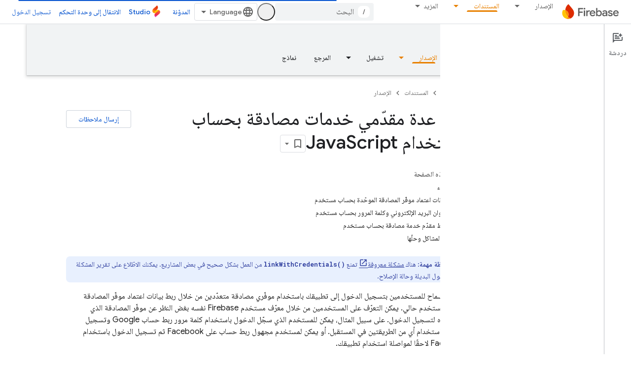

--- FILE ---
content_type: text/javascript
request_url: https://www.gstatic.com/devrel-devsite/prod/v5ecaab6967af5bdfffc1b93fe7d0ad58c271bf9f563243cec25f323a110134f0/firebase/js/devsite_devsite_recommendations_module__ar.js
body_size: -854
content:
(function(_ds){var window=this;var c7=function(a,b){const c=[];for(const h of a)try{a=c;var d=a.push,e=b;const k=new URL(h),l=_ds.C();if(k.hostname!==l.hostname)throw Error("Recommendations must be from the same site.");var f=k.pathname;var g=_ds.Bz(_ds.Cz(new _ds.Dz,f),e.toString());d.call(a,g)}catch(k){}return c};var Qya=function(a){const b=a.FA,c=a.Sy;a=a.Oz;let d;d='<h2 class="significatio-heading no-link">\u0645\u062d\u062a\u0648\u0649 \u0645\u064f\u0642\u062a\u0631\u064e\u062d \u0644\u0643</h2>';b!==""?(d=d+'<div class="info-container"><button type="button" class="button-flat info-button significatio-info-container" id="significatio-info-button" aria-label="'+_ds.FC("\u0644\u0645\u062d\u0629 \u0639\u0646 \u0627\u0644\u0627\u0642\u062a\u0631\u0627\u062d\u0627\u062a"),d=d+'" data-title="'+_ds.FC("\u0644\u0645\u062d\u0629 \u0639\u0646 \u0627\u0644\u0627\u0642\u062a\u0631\u0627\u062d\u0627\u062a"),
d+='"><svg xmlns="http://www.w3.org/2000/svg" viewBox="0 0 24 24" class="significatio-icon-info"><path d="M11 7h2v2h-2zm0 4h2v6h-2zm1-9C6.48 2 2 6.48 2 12s4.48 10 10 10 10-4.48 10-10S17.52 2 12 2zm0 18c-4.41 0-8-3.59-8-8s3.59-8 8-8 8 3.59 8 8-3.59 8-8 8z"/></svg></button></div>'):(d=d+'<div class="significatio-popout-container"><button type="button" class="significatio-popout-toggle button-flat significatio-info-container" id="significatio-popout-toggle" aria-haspopup="true" aria-controls="significatio-popout" aria-label="'+
_ds.FC("\u0644\u0645\u062d\u0629 \u0639\u0646 \u0627\u0644\u0627\u0642\u062a\u0631\u0627\u062d\u0627\u062a"),d=d+'" data-title="'+_ds.FC("\u0644\u0645\u062d\u0629 \u0639\u0646 \u0627\u0644\u0627\u0642\u062a\u0631\u0627\u062d\u0627\u062a"),d+='"><svg xmlns="http://www.w3.org/2000/svg" viewBox="0 0 24 24" class="significatio-icon-info"><path d="M11 7h2v2h-2zm0 4h2v6h-2zm1-9C6.48 2 2 6.48 2 12s4.48 10 10 10 10-4.48 10-10S17.52 2 12 2zm0 18c-4.41 0-8-3.59-8-8s3.59-8 8-8 8 3.59 8 8-3.59 8-8 8z"/></svg></button><div class="significatio-popout" id="significatio-popout" aria-labelledby="significatio-popout-toggle" hidden><h4 class="significatio-popout-heading">\u0644\u0645\u062d\u0629 \u0639\u0646 \u0647\u0630\u0647 \u0627\u0644\u0627\u0642\u062a\u0631\u0627\u062d\u0627\u062a</h4><p>\u062a\u0633\u0627\u0639\u062f\u0643 \u0647\u0630\u0647 \u0627\u0644\u0627\u0642\u062a\u0631\u0627\u062d\u0627\u062a \u0641\u064a \u0627\u0644\u0639\u062b\u0648\u0631 \u0639\u0644\u0649 \u0627\u0644\u0645\u062d\u062a\u0648\u0649 \u0627\u0644\u0630\u064a \u062a\u0628\u062d\u062b \u0639\u0646\u0647\u060c \u0648\u0642\u062f \u062a\u0633\u062a\u0646\u062f \u0625\u0644\u0649 \u0627\u0644\u0635\u0641\u062d\u0629 \u0627\u0644\u062a\u064a \u062a\u0637\u0651\u0644\u0639 \u0639\u0644\u064a\u0647\u0627 \u062d\u0627\u0644\u064a\u064b\u0627 \u0648\u0633\u062c\u0644 \u0627\u0644\u062a\u0635\u0641\u062d \u0627\u0644\u0645\u062d\u0641\u0648\u0638 \u0641\u064a \u062d\u0633\u0627\u0628\u0643. <a href="https://myactivity.google.com/activitycontrols/webandapp" class="significatio-popout-interactive">\u0627\u0644\u0646\u0634\u0627\u0637 \u0639\u0644\u0649 \u0627\u0644\u0648\u064a\u0628 \u0648\u0641\u064a \u0627\u0644\u062a\u0637\u0628\u064a\u0642\u0627\u062a</a>.</p><a href="http://go/devsite-recommendations" class="significatio-popout-interactive">\u0645\u0632\u064a\u062f \u0645\u0646 \u0627\u0644\u0645\u0639\u0644\u0648\u0645\u0627\u062a</a></div></div>');
d+='<div class="significatio-buttons">';a&&(d+='<p class="significatio-internal-only">\u0644\u0644\u0627\u0633\u062a\u062e\u062f\u0627\u0645 \u0627\u0644\u062f\u0627\u062e\u0644\u064a \u0641\u0642\u0637</p>');c!==""&&(d=d+'<button type="button" class="significatio-issue-button button-flat" id="significatio-issue-button" aria-label="'+_ds.FC("\u0627\u0644\u0625\u0628\u0644\u0627\u063a \u0639\u0646 \u0627\u0642\u062a\u0631\u0627\u062d\u0627\u062a \u0645\u0646\u062e\u0641\u0636\u0629 \u0627\u0644\u062c\u0648\u062f\u0629"),
d=d+'" data-title="'+_ds.FC("\u0627\u0644\u0625\u0628\u0644\u0627\u063a \u0639\u0646 \u0627\u0642\u062a\u0631\u0627\u062d\u0627\u062a \u0645\u0646\u062e\u0641\u0636\u0629 \u0627\u0644\u062c\u0648\u062f\u0629"),d+='"><span class="material-icons" aria-hidden="true">bug_report</span></button>');return(0,_ds.O)(d+"</div>")},Rya=function(){return(0,_ds.O)('<div class="significatio-overview"></div><div class="significatio-body"><div class="significatio-recommendations"></div><div class="significatio-loading"><devsite-spinner size="64"></devsite-spinner></div></div>')},
Tya=function(a){a=a.recommendations;const b=_ds.dD(),c=a.length;for(let d=0;d<c;d++)_ds.V(b,Sya(a[d]));return b},Sya=function(a){let b='<div class="significatio-card"><h3 class="significatio-card-heading no-link"><a href="'+_ds.S(_ds.VC(a.getUrl()+"?"+_ds.A(a,8)))+'" data-category="Site-Wide Custom Events" data-label="devsite-recommendation card link" data-action="click" track-type="recommendations" track-name="cardClick" track-metadata-eventdetail="'+_ds.S(a.getUrl())+'">';var c=[a.getTitle(),_ds.A(a,
3),_ds.A(a,4)];b+=_ds.yC(c.filter(d=>d.length>0)[0])+'</a></h3><p class="significatio-card-description">'+_ds.yC(_ds.BC(_ds.A(a,5)))+'</p><div class="significatio-card-meta">';c='\u062a\u0627\u0631\u064a\u062e \u0622\u062e\u0631 \u062a\u0639\u062f\u064a\u0644: <span class="significatio-date" date="'+(_ds.S(_ds.y(a,_ds.Tu,7).getSeconds())+'"></span>');b+=c;if(_ds.hk(a,_ds.tX,11,_ds.fk()).length!==0){b=b+'<span class="significatio-recommend-popout-container"><button type="button" class="significatio-popout-toggle button-flat significatio-attr-toggle" aria-haspopup="true" aria-controls="significatio-popout" aria-label="'+
_ds.FC("\u0633\u0628\u0628 \u0627\u0642\u062a\u0631\u0627\u062d \u0647\u0630\u0627 \u0627\u0644\u0645\u062d\u062a\u0648\u0649");b=b+'" data-title="'+_ds.FC("\u0633\u0628\u0628 \u0627\u0642\u062a\u0631\u0627\u062d \u0647\u0630\u0627 \u0627\u0644\u0645\u062d\u062a\u0648\u0649");b+='"><i class="material-icons significatio-attr-info">help_outline</i></button><div class="significatio-popout significatio-attr" aria-labelledby="significatio-popout-toggle" hidden><h4 class="significatio-popout-heading">\u0633\u0628\u0628 \u0627\u0642\u062a\u0631\u0627\u062d \u0647\u0630\u0627 \u0627\u0644\u0645\u062d\u062a\u0648\u0649</h4><p>\u0644\u0623\u0646\u0643 \u0627\u0637\u0651\u0644\u0639\u062a \u0639\u0644\u0649 ';
a=_ds.hk(a,_ds.tX,11,_ds.fk());c=a.length;for(let d=0;d<c;d++){const e=a[d];b+=' <a href="'+_ds.S(_ds.VC(e.getUrl()))+'" class="significatio-popout-interactive" track-type="recommendations" track-name="attributionLink">'+_ds.yC(e.getTitle())+"</a>"}b+=".</p></div></span>"}return(0,_ds.O)(b+"</div></div>")},Uya=function(a){var b=a.PC;a=_ds.U(_ds.V(_ds.U(_ds.dD(),'<div class="significatio-card error">'),(0,_ds.O)('<svg xmlns="http://www.w3.org/2000/svg" viewBox="0 0 24 24" class="significatio-error-icon"><path d="M11 15h2v2h-2v-2zm0-8h2v6h-2V7zm.99-5C6.47 2 2 6.48 2 12s4.47 10 9.99 10C17.52 22 22 17.52 22 12S17.52 2 11.99 2zM12 20c-4.42 0-8-3.58-8-8s3.58-8 8-8 8 3.58 8 8-3.58 8-8 8z"/></svg>')),
'<p class="significatio-card-description">');_ds.V(a,"\u0645\u0627 \u0645\u0646 \u0627\u0642\u062a\u0631\u0627\u062d\u0627\u062a \u0641\u064a \u0627\u0644\u0648\u0642\u062a \u0627\u0644\u062d\u0627\u0644\u064a.");_ds.U(a,'</p><p class="significatio-card-description">');b='\u064a\u064f\u0631\u062c\u0649 \u0645\u062d\u0627\u0648\u0644\u0629 <a href="#" class="'+(_ds.S(b)+'">\u062a\u0633\u062c\u064a\u0644 \u0627\u0644\u062f\u062e\u0648\u0644</a> \u0625\u0644\u0649 \u062d\u0633\u0627\u0628\u0643 \u0639\u0644\u0649 Google.');
_ds.V(a,b);_ds.U(a,"</p></div>");return a};var Vya={"in-page":5},Wya=function(a){a.eventHandler.listen(document,"devsite-on-recommendations",b=>{d7(a)&&!a.Ea&&(b=b.getBrowserEvent())&&(b==null?0:b.detail)&&(0,_ds.xX)(b.detail)&&_ds.rk(b.detail,5)===5&&(a.m=b.detail,a.Ea=!0,a.removeAttribute("hidden"),a.render())})},d7=function(a){return!a.va&&document.querySelector("devsite-recommendations:not([yield])")?!1:!0},i7=async function(a,b){var c=[2,5,3];if(!a.ya&&c.some(h=>(b==null?void 0:_ds.rk(b,5))===h)&&((b==null?0:_ds.vX(b).length)&&a.dispatchEvent(new CustomEvent("devsite-on-recommendations",
{detail:b,bubbles:!0})),(b==null?void 0:_ds.rk(b,5))!==3)){a.remove();return}if(a.display&&Vya[a.display]!==(b==null?void 0:_ds.rk(b,5)))a.remove();else{c=a.querySelector(".significatio-overview");var d=b==null?void 0:_ds.A(b,6);a.oa=(b==null?void 0:_ds.A(b,7))||"";a.ea=(b==null?void 0:_ds.A(b,8))||"";var e=(b==null?void 0:_ds.rk(b,9))===1;c&&d?_ds.rt(c,Qya,{Pz:d,FA:a.oa,Sy:a.ea,Oz:e}):await e7(a,!0,!0,"no title");if(b==null?0:_ds.vX(b).length){_ds.rt(a.j,Tya,{recommendations:_ds.vX(b)});Xya(a);a.o=
a.querySelector("#significatio-stats-button");if(b==null?0:_ds.A(b,4)){var f;(f=a.o)==null||f.removeAttribute("hidden");a.xa=_ds.A(b,4)}else{let h;(h=a.o)==null||h.setAttribute("hidden","")}if(a.j){f=a.j.querySelectorAll(".significatio-recommend-popout-container");for(var g of f)f7(a,g)}(g=a.querySelector(".significatio-popout-container"))&&f7(a,g);Yya(a);g7(a);h7(a);a.removeAttribute("loading")}else await e7(a,!1)}},$ya=async function(a){a.setAttribute("loading","");await _ds.v();a.j&&_ds.En(a.j);
const b=await Zya(a);let c=null;try{c=await _ds.Gz(b)}catch(d){await e7(a,!0,!1,"error fetching recommendations");return}a.m=c;await i7(a,c)},e7=async function(a,b=!0,c=!1,d=""){b&&_ds.Po(d);c&&a.remove();await (await _ds.v()).isSignedIn()?a.remove():(_ds.rt(a.j,Uya,{PC:"significatio-sign-in"}),h7(a),g7(a),a.removeAttribute("loading"))},j7=async function(a,b){!a.qa.get(b)&&b&&(a.qa.set(b,!0),b.removeAttribute("active"),await _ds.Lo(),_ds.mq(a.eventHandler,b,"transitionend",()=>{b.setAttribute("hidden",
"");a.qa.set(b,!1)}))},f7=function(a,b){const c=b.querySelector(".significatio-popout-toggle"),d=b.querySelector(".significatio-popout");c&&d&&(a.Ca.push(d),a.eventHandler.listen(d,"focusout",e=>{e.relatedTarget&&(_ds.Xn(e.relatedTarget,null,"significatio-popout",6)||j7(a,d))}),a.eventHandler.listen(c,"click",()=>{a.qa.get(d)||(d.hasAttribute("active")?j7(a,d):a.Ja(d))}))},Zya=async function(a){const b=(await _ds.v()).getTenantId()||0;return _ds.zX(_ds.yX(_ds.Nka(_ds.Mka(_ds.Fz(b,window.location.pathname),
c7(a.ra.map(c=>c.href),b)),c7(a.ua.map(c=>c.href),b)),Number(a.getAttribute("generated"))||0),a.query())},Xya=function(a){if(a.j){a=[...a.j.querySelectorAll(".significatio-date")];for(const b of a)a=b.getAttribute("date"),b.textContent=(new Date(Number(a)*1E3)).toLocaleDateString("default",{month:"short",year:"numeric",day:"numeric"})}},Yya=function(a){var b=a.querySelector("#significatio-issue-button");b&&a.eventHandler.listen(b,"click",()=>void aza(a));(b=a.querySelector("#significatio-info-button"))&&
a.eventHandler.listen(b,"click",()=>void bza(a));a.o&&a.eventHandler.listen(a.o,"click",()=>{a.xa&&_ds.cy(a.xa,{target:"_blank"})});a.eventHandler.listen(document,"click",c=>{for(const d of a.Ca)!d.contains(c.target)&&d.hasAttribute("active")&&j7(a,d)})},g7=function(a){a.eventHandler.listen(a,"click",async b=>{_ds.Xn(b.target,null,"significatio-sign-in",2)&&await cza()})},h7=function(a){if(a.j){a=[...a.j.querySelectorAll(".significatio-card:not([show])")];for(const b of a)b.setAttribute("show","")}},
cza=async function(){await (await _ds.v()).signIn()},bza=async function(a){a.oa&&_ds.cy(a.oa,{target:"_blank"})},aza=async function(a){a.ea&&_ds.cy(a.ea,{target:"_blank"})},dza=class extends _ds.Vm{constructor(){super();this.eventHandler=new _ds.u(this);this.va=!0;this.Ea=this.ya=this.Ia=this.connected=!1;this.ra=[];this.ua=[];this.m=this.j=null;this.display="";this.qa=new Map;this.Ca=[];this.o=this.xa=null;this.ea=this.oa=""}connectedCallback(){this.connected=!0;this.ra=[...this.querySelectorAll("a[href]")];
this.ua=[...this.querySelectorAll('link[rel="disallow"][href]')];this.display=this.getAttribute("display");this.getAttribute("display")?this.getAttribute("display")==="in-page"&&(Wya(this),this.ya=!0):this.render()}disconnectedCallback(){document.body.dispatchEvent(new CustomEvent("devsite-recommendations-disconnected",{bubbles:!0}));_ds.D(this.eventHandler);this.ra=[];this.ua=[]}static get observedAttributes(){return["yield","display"]}attributeChangedCallback(a,b,c){a==="yield"?this.va=c==null:
a==="display"&&(this.display=c);this.render()}query(){return this.getAttribute("query")||""}async render(){if(this.connected&&d7(this))if(_ds.rt(this,Rya),this.j=this.querySelector(".significatio-recommendations")){if(this.m?await i7(this,this.m):await $ya(this),!this.Ia){const c=await _ds.v();try{if(await c.intersectionEnterForElement(this.j),this.m!==null){var a;for(const d of(a=this.m)==null?void 0:_ds.vX(a)){{const f=d.getMetadata();var b=f?{targetPage:d.getUrl(),targetType:_ds.rk(f,3),targetRank:_ds.ok(f,
2),targetIdenticalDescriptions:_ds.ok(f,4),targetTitleWords:_ds.ok(f,5),targetDescriptionWords:_ds.ok(f,6),experiment:_ds.A(f,7)}:void 0}a=b;if(!a)continue;const e={category:"Site-Wide Custom Events",action:"recommended",label:d.getUrl(),nonInteraction:!0,additionalParams:{recommendations:a}};this.dispatchEvent(new CustomEvent("devsite-analytics-observation",{detail:e,bubbles:!0}));this.dispatchEvent(new CustomEvent("devsite-analytics-observation-cloudtrack",{detail:{type:"recommendations",name:"impression",
metadata:a},bubbles:!0}))}this.Ia=!0}}catch(d){}}}else await e7(this,!0,!1,"no recommendations element")}async Ja(a){a.removeAttribute("hidden");await _ds.Lo();a.setAttribute("active","");let b;(b=a.querySelector(".significatio-popout-interactive"))==null||b.focus()}};try{customElements.define("devsite-recommendations",dza)}catch(a){console.warn("Unrecognized DevSite custom element - DevsiteRecommendations",a)};})(_ds_www);


--- FILE ---
content_type: text/javascript
request_url: https://www.gstatic.com/devrel-devsite/prod/v5ecaab6967af5bdfffc1b93fe7d0ad58c271bf9f563243cec25f323a110134f0/firebase/js/devsite_devsite_view_release_notes_dialog_module__ar.js
body_size: -866
content:
(function(_ds){var window=this;var RBa=function(a){a.eventHandler.listen(a,"DropdownItemClicked",b=>{QBa(a,b)})},QBa=async function(a,b){const c=b.getBrowserEvent().detail.id;b=a.querySelector(".devsite-dialog-contents");const d=a.querySelector(`#date-section-${c}`);let e,f,g,h;const k=((g=d==null?void 0:(e=d.getBoundingClientRect())==null?void 0:e.top)!=null?g:0)-((h=b==null?void 0:(f=b.getBoundingClientRect())==null?void 0:f.top)!=null?h:0);d&&b&&b.scrollBy({top:k,behavior:"smooth"});let l,m;a.Lj=(m=(l=a.Rk.find(n=>n.id===c))==
null?void 0:l.title)!=null?m:"";a.o.Ta(a.Lj)},TBa=function(a){const b=new IntersectionObserver(c=>{c.forEach(d=>{SBa(a,d.isIntersecting,d)})},{root:a.querySelector(".devsite-dialog-contents")});a.querySelectorAll(".release-note-date-section .release-note").forEach(c=>{b.observe(c)})},SBa=function(a,b,c){let d;const e={id:(d=c.target.getAttribute("id"))!=null?d:"",type:Number(c.target.getAttribute("type"))};if(b){let f;a.Ch=[...((f=a.Ch)!=null?f:[]),e]}else a.Ch=[...a.Ch.filter(f=>f.id!==e.id)]},UBa=
function(a){switch(a){case 4:return{title:"Feature",color:"green"};case 8:return{title:"Announcement",color:"yellow"};case 2:return{title:"Change",color:"yellow"};case 9:return{title:"Libraries",color:"blue"};case 3:return{title:"Fixed",color:"blue"};case 1:return{title:"Breaking",color:"red"};case 5:return{title:"Deprecated",color:"red"};case 6:return{title:"Issue",color:"red"};case 7:return{title:"Security",color:"orange"};default:return{title:"Unspecified",color:"grey"}}},W8=function(a,b){b=UBa(b);
return(0,_ds.M)` <span
      class="release-note-type-chip
          ${a} ${b.color}">
      ${b.title}
    </span>`},VBa=function(a,b){const c=b.replace(/,?\s/g,"").toLowerCase();let d;return(0,_ds.M)`
      <div class="release-note-date-section" id="date-section-${c}">
        <h3 class="release-note-date-header">${b}</h3>
        ${[...((d=a.releaseNotes.get(b))!=null?d:[])].map((e,f)=>{f=`${c}-${f}`;var g;(g=_ds.y(e,_ds.dba,4))?(g=_ds.wk(g,2),g=g===null||g===void 0?null:_ds.kg(g)):g=null;return(0,_ds.M)` <div
        class="release-note"
        id="${f}"
        type="${_ds.rk(e,2)}">
        ${W8("large",_ds.rk(e,2))}
        <div class="release-note-content">
          ${g?(0,_ds.M)`${(0,_ds.dQ)(g)}`:(0,_ds.M)`<p>${_ds.A(e,1)}</p>`}
        </div>
      </div>`})}
      </div>
    `},X8=class extends _ds.cC{constructor(){super(["devsite-dialog","devsite-dropdown-list"]);this.eventHandler=new _ds.u;this.releaseNotes=new Map;this.hideFooter=!1;this.Lj="";this.Rk=[];this.Ch=[];this.o=new _ds.Zh(async a=>{this.Ba({category:"Site-Wide Custom Events",action:"release notes: view old note",label:`${await _ds.Rw(_ds.C().href)} : ${a}`})},100)}Na(){return this}async connectedCallback(){super.connectedCallback();this.Lj=[...this.releaseNotes.keys()][0];this.Rk=[...this.releaseNotes.keys()].map(a=>
({id:a.replace(/,?\s/g,"").toLowerCase(),title:a}));RBa(this)}disconnectedCallback(){super.disconnectedCallback()}m(a){super.m(a);TBa(this)}render(){return(0,_ds.M)`
      <div class="devsite-dialog-header">
        <div>
          <h3 class="no-link title">
            ${"\u0645\u0644\u0627\u062d\u0638\u0627\u062a \u0627\u0644\u0625\u0635\u062f\u0627\u0631"}
          </h3>
          <div class="chip-wrapper">
            ${[...(new Set(this.Ch.map(a=>a.type)))].map(a=>W8("small",a))}
          </div>
        </div>
        <devsite-dropdown-list
            .listItems=${this.Rk}>
          <p slot="toggle" class="selected-date-toggle">${this.Lj}</p>
        </devsite-dropdown-list>
      </div>
      <div class="devsite-dialog-contents">
        ${[...this.releaseNotes.keys()].map(a=>VBa(this,a))}
      </div>
      ${_ds.K(this.hideFooter,()=>"",()=>(0,_ds.M)`
              <div class="devsite-dialog-footer devsite-dialog-buttons">
                <button class="button devsite-dialog-close">
                  Close
                </button>
              </div>
            `)}
      `}};_ds.w([_ds.F({type:Map}),_ds.x("design:type",Object)],X8.prototype,"releaseNotes",void 0);_ds.w([_ds.F({type:Boolean}),_ds.x("design:type",Object)],X8.prototype,"hideFooter",void 0);_ds.w([_ds.H(),_ds.x("design:type",Object)],X8.prototype,"Lj",void 0);_ds.w([_ds.H(),_ds.x("design:type",Array)],X8.prototype,"Rk",void 0);_ds.w([_ds.H(),_ds.x("design:type",Array)],X8.prototype,"Ch",void 0);try{customElements.define("devsite-view-release-notes-dialog",X8)}catch(a){console.warn("devsite.app.customElement.DevsiteViewReleaseNotesDialog",a)};})(_ds_www);


--- FILE ---
content_type: text/javascript
request_url: https://www.gstatic.com/devrel-devsite/prod/v5ecaab6967af5bdfffc1b93fe7d0ad58c271bf9f563243cec25f323a110134f0/firebase/js/devsite_devsite_thumb_rating_module__ar.js
body_size: -854
content:
(function(_ds){var window=this;var dBa=function(a){var b=a.position;const c=a.oD;a=a.pD;b=_ds.U(_ds.dD(),'<div class="devsite-thumb-rating" role="form" aria-labelledby="devsite-thumb-label-'+_ds.S(b)+'"><div class="devsite-thumb-label" id="devsite-thumb-label-'+_ds.S(b)+'">');_ds.V(b,"\u0647\u0644 \u0643\u0627\u0646 \u0627\u0644\u0645\u062d\u062a\u0648\u0649 \u0645\u0641\u064a\u062f\u064b\u0627\u061f");_ds.U(_ds.V(_ds.V(_ds.U(b,'</div><div class="devsite-thumbs">'),x8(a.label,a.class,a.type)),x8(c.label,c.class,c.type)),"</div></div>");
return b},x8=function(a,b,c){let d;c==="thumb-down-filled"?d=(0,_ds.O)('<path d="M3,17h6.31l-0.95,4.57l-0.03,0.32c0,0.41,0.17,0.79,0.44,1.06L9.83,24c0,0,7.09-6.85,7.17-7V4H6C5.17,4,4.46,4.5,4.16,5.22 l-3.02,7.05C1.05,12.5,1,12.74,1,13v2C1,16.1,1.9,17,3,17z"></path><path d="M19,17h4V4h-4V17L19,17z"></path>'):c==="thumb-down-outline"?d=(0,_ds.O)('<path d="M3,17h6.31l-0.95,4.57l-0.03,0.32c0,0.41,0.17,0.79,0.44,1.06L9.83,24c0,0,7.09-6.85,7.17-7h5V4H6 C5.17,4,4.46,4.5,4.16,5.22l-3.02,7.05C1.05,12.5,1,12.74,1,13v2C1,16.1,1.9,17,3,17z M17,6h3v9h-3V6z M3,13l3-7h9v10l-4.34,4.34 L12,15H3V13z"></path>'):
c==="thumb-up-filled"?d=(0,_ds.O)('<path d="M21,7h-6.31l0.95-4.57l0.03-0.32c0-0.41-0.17-0.79-0.44-1.06L14.17,0c0,0-7.09,6.85-7.17,7v13h11c0.83,0,1.54-0.5,1.84-1.22 l3.02-7.05C22.95,11.5,23,11.26,23,11V9C23,7.9,22.1,7,21,7z"></path><path d="M5,7H1v13h4V7L5,7z"></path>'):c==="thumb-up-outline"?d=(0,_ds.O)('<path d="M21,7h-6.31l0.95-4.57l0.03-0.32c0-0.41-0.17-0.79-0.44-1.06L14.17,0c0,0-7.09,6.85-7.17,7H2v13h16 c0.83,0,1.54-0.5,1.84-1.22l3.02-7.05C22.95,11.5,23,11.26,23,11V9C23,7.9,22.1,7,21,7z M7,18H4V9h3V18z M21,11l-3,7H9V8l4.34-4.34 L12,9h9V11z"></path>'):
d="";return _ds.U(_ds.V(_ds.U(_ds.dD(),'<button class="devsite-thumb '+_ds.S(b)+'" data-title="'+_ds.S(a)+'" aria-label="'+_ds.S(a)+'"><svg class="devsite-thumb-icon" viewBox="0 0 24 24" aria-hidden="true">'),d),"</svg></button>")},eBa=function(a){const b=a.categories,c=a.bD,d=a.op;a='<devsite-dialog class="devsite-thumb-rating-dialog" id="'+_ds.S(a.Hp)+'"><div class="devsite-dialog-contents"><h3 class="no-link" tabindex="-1">';a+='\u0645\u0627 \u0633\u0628\u0628 \u0645\u0644\u0627\u062d\u0638\u0627\u062a\u0643\u061f</h3><form class="devsite-thumb-rating-categories">';
const e=b.length;for(let f=0;f<e;f++){const g=b[f];a+='<div class="devsite-thumb-rating-category"><input type="radio" name="'+_ds.S(g.getType())+'" id="'+_ds.S(g.getId())+'"><label for="'+_ds.S(g.getId())+'">'+_ds.yC(g.o())+"</label></div>"}a+='</form></div><div class="devsite-dialog-buttons"><button type="submit" class="button button-primary devsite-thumb-rating-submit" disabled>'+_ds.Q(c)+'</button><button type="button" class="button devsite-dialog-close">'+_ds.Q(d)+"</button></div></devsite-dialog>";
return(0,_ds.O)(a)},fBa=function(a){var b=a.isSignedIn;const c=a.Uy;var d=a.Tr;const e=a.Er,f=a.Di,g=a.yf;a=a.dismissButton;d=b?c?'<p class="create-profile-prompt">'+_ds.Q(e)+"</p>":"":'<p class="sign-in-prompt">'+_ds.Q(d)+"</p>";b=b?c?'<button type="button" class="button button-primary create-profile">'+_ds.Q(g)+"</button>":'<button type="button" class="button button-primary devsite-dialog-close">'+_ds.Q(a)+"</button>":'<button class="button button-primary sign-in-button">'+_ds.Q(f)+"</button>";
return(0,_ds.O)('<devsite-dialog class="devsite-thumb-rating-dialog" id="devsite-thumb-thank-you-dialog"><div class="devsite-dialog-contents"><h3 class="no-link">\u0646\u0634\u0643\u0631\u0643 \u0639\u0644\u0649 \u0645\u0644\u0627\u062d\u0638\u0627\u062a\u0643.</h3>'+(d+'</div><div class="devsite-dialog-buttons">'+b+"</div></devsite-dialog>"))},gBa=function(){return(0,_ds.O)('<svg class="material-icons devsite-feedback-icon" viewBox="0 0 24 24" aria-hidden="true"><path d="M20 2H4c-1.1 0-1.99.9-1.99 2L2 22l4-4h14c1.1 0 2-.9 2-2V4c0-1.1-.9-2-2-2zm0 14H5.17l-.59.59-.58.58V4h16v12zm-9-4h2v2h-2zm0-6h2v4h-2z"></path></svg>')},
hBa=function(a){const b=a.bc,c=a.ud,d=a.vd,e=a.pj,f=a.kc,g=a.Ee,h=a.Ci,k=a.yf;a=a.dismissButton;return _ds.U(_ds.V(_ds.U(_ds.dD(),'<devsite-dialog class="devsite-thumb-rating-dialog" id="devsite-thumb-create-profile-dialog"><div class="create-profile-spinner"><devsite-spinner size="48"></devsite-spinner></div><div class="devsite-dialog-contents"><h3 class="no-link">'+_ds.Q(e)+"</h3>"),b?_ds.U(_ds.V(_ds.U(_ds.dD(),"<p>"+_ds.Q(c)+'</p><input type="checkbox" id="devsite-thumb-create-profile-email-opt-in"><label for="devsite-thumb-create-profile-email-opt-in">'+
_ds.Q(d)+'</label><p class="account-note">'),_ds.Q(g)),"</p>"):_ds.U(_ds.V(_ds.U(_ds.dD(),'<p class="not-eligible-prompt">'),_ds.Q(f)),"</p>")),'</div><div class="devsite-dialog-buttons">'+(b?'<button class="button-primary create-profile">'+_ds.Q(k)+"</button>":'<button class="button button-primary change-account-button">'+_ds.Q(h)+"</button>")+'<button class="button devsite-dialog-close">'+_ds.Q(a)+"</button></div></devsite-dialog>")},iBa=function(a){const b=a.dismissButton;a='<devsite-dialog class="devsite-thumb-rating-dialog" id="devsite-thumb-error-dialog"><div class="devsite-dialog-contents"><h3 class="no-link">\u062d\u062f\u062b \u062e\u0637\u0623</h3><p>'+
(_ds.Q(a.error)+'</p></div><div class="devsite-dialog-buttons"><button class="button devsite-dialog-close">'+_ds.Q(b)+"</button></div></devsite-dialog>");return(0,_ds.O)(a)};var jBa=async function(a){var b=new _ds.rh(_ds.C().href);if(_ds.qo(b.j,"thumb")){var c=b.j.get("thumb");if(c==="up"||c==="down")a.setAttribute("rating",c),await y8(a);b.j.remove("thumb");_ds.zo(b.toString(),!0,!1)}else{var d=await a.Fa();if(d!=null&&d.Ga()){b=_ds.C().href;try{b=await _ds.Rw(b)}catch(f){}d=(d==null?void 0:d.Ga())||"";var e=new _ds.HO;try{c=await e.getPath({path:b,profileId:d}),(c==null?void 0:c.ratingStatus)==="THUMBS_UP"&&a.setAttribute("rating","up"),(c==null?void 0:c.ratingStatus)===
"THUMBS_DOWN"&&a.setAttribute("rating","down")}catch(f){}}}},z8=function(a){let b="thumb-down-outline",c="thumb-up-outline";a.rating==="down"?b="thumb-down-filled":a.rating==="up"&&(c="thumb-up-filled");const d=a.getAttribute("position")||"";_ds.rt(a,dBa,{position:d,oD:{class:"devsite-thumb-down",label:"\u063a\u064a\u0631 \u0645\u0641\u064a\u062f\u0629",type:b},pD:{class:"devsite-thumb-up",label:"\u0645\u0641\u064a\u062f\u0629",type:c}})},kBa=function(a){a.eventHandler.listen(a,"click",b=>{a.onClick(b)})},
A8=function(a,b){a.dispatchEvent(new CustomEvent("devsite-show-custom-snackbar-msg",{detail:{msg:b,showClose:!1},bubbles:!0}))},C8=function(a,b,c){let d=document.body.querySelector(`#${c}`);if(d)return d;d=_ds.tt(eBa,{Hp:c,categories:b,bD:"\u0625\u0631\u0633\u0627\u0644",op:"\u0625\u0644\u063a\u0627\u0621"});document.body.appendChild(d);a.eventHandler.listen(d,"change",()=>{if(a.rating==="down"){let e,f;(e=a.ea)==null||(f=e.querySelector(".devsite-thumb-rating-submit"))==null||f.removeAttribute("disabled")}else if(a.rating===
"up"){let e,f;(e=a.oa)==null||(f=e.querySelector(".devsite-thumb-rating-submit"))==null||f.removeAttribute("disabled")}});a.eventHandler.listen(d.querySelector(".devsite-thumb-rating-submit"),"click",async()=>{await lBa(a)});a.eventHandler.listen(d.querySelector(".devsite-dialog-close"),"click",()=>{B8(a)});return d},F8=async function(a){let b=document.body.querySelector("#devsite-thumb-thank-you-dialog");if(b)return b;const c=await _ds.v();var d=await c.isSignedIn(),e=d;d&&(e=await a.Fa(),e=D8()&&
!e);e&&E8(a,"Callout Profile intro");b=_ds.tt(fBa,{isSignedIn:d,Uy:e,Tr:"\u064a\u062c\u0628 \u0623\u0646 \u062a\u0643\u0648\u0646 \u0645\u0633\u062c\u0651\u0644\u0627\u064b \u0627\u0644\u062f\u062e\u0648\u0644 \u0644\u062d\u0641\u0638 \u0627\u0644\u0635\u0641\u062d\u0627\u062a \u0627\u0644\u062a\u064a \u062a\u0632\u0648\u0631\u0647\u0627 \u0628\u0634\u0643\u0644\u064d \u0645\u062a\u0643\u0631\u0631 \u0645\u0646 \u062e\u0644\u0627\u0644 \u0628\u0631\u0646\u0627\u0645\u062c Google Developer.",Er:"\u064a\u0645\u0643\u0646\u0643 \u062d\u0641\u0638 \u0627\u0644\u0635\u0641\u062d\u0627\u062a \u0627\u0644\u062a\u064a \u062a\u0632\u0648\u0631\u0647\u0627 \u0628\u0634\u0643\u0644 \u0645\u062a\u0643\u0631\u0631 \u0645\u0646 \u062e\u0644\u0627\u0644 \u0627\u0644\u0627\u0646\u0636\u0645\u0627\u0645 \u0625\u0644\u0649 \u0628\u0631\u0646\u0627\u0645\u062c Google Developer.",
Di:"\u062a\u0633\u062c\u064a\u0644 \u0627\u0644\u062f\u062e\u0648\u0644",yf:"\u0625\u0646\u0634\u0627\u0621 \u0645\u0644\u0641 \u0634\u062e\u0635\u064a",dismissButton:"\u0625\u063a\u0644\u0627\u0642"});document.body.appendChild(b);const f=b.querySelector(".devsite-dialog-buttons");a.feedback&&(f==null||f.appendChild(a.feedback),a.eventHandler.listen(a.feedback.querySelector("button"),"click",()=>{let g;(g=b)==null||g.removeAttribute("open")}));e&&f&&a.eventHandler.listen(f.querySelector(".create-profile"),
"click",async()=>{let g;(g=b)==null||g.removeAttribute("open");a.j=await mBa(a);a.j.setAttribute("open","")});!d&&f&&(d=b.querySelector(".sign-in-button"))&&a.eventHandler.listen(d,"click",async g=>{g.preventDefault();g.stopPropagation();g=new _ds.rh(_ds.C().href);g.j.add("thumb",a.rating);_ds.zo(g.toString(),!0,!1);await c.signIn()});a.eventHandler.listen(b,"devsite-dialog-hide",()=>{B8(a)});return b},G8=async function(a){let b=null;a.rating==="down"?b={category:"Site-Wide Custom Events",action:"devsite-rating thumb",
label:"Thumb Down Rating",value:-1}:a.rating==="up"&&(b={category:"Site-Wide Custom Events",action:"devsite-rating thumb",label:"Thumb Up Rating",value:1});b&&a.Ba(b)},y8=async function(a){let b="RATING_STATE_UNKNOWN";a.rating==="down"?b="THUMBS_DOWN":a.rating==="up"&&(b="THUMBS_UP");const c=await a.Fa();if(c!=null&&c.Ga()){var d=_ds.C().href;try{d=await _ds.Rw(d)}catch(f){}var e=new _ds.HO;try{await e.Nm({path:d,status:b,profileId:c==null?void 0:c.Ga()})}catch(f){let g;(g=a.j)==null||g.removeAttribute("open");
a.m=H8(a,"\u062d\u062f\u062b\u062a \u0645\u0634\u0643\u0644\u0629 \u0623\u062b\u0646\u0627\u0621 \u062d\u0641\u0638 \u062a\u0642\u064a\u064a\u0645 \u0627\u0644\u0635\u0641\u062d\u0629.");a.m.setAttribute("open","");return}a.rating&&(a=document.querySelector("devsite-user#devsite-user"),await (a==null?void 0:_ds.Nea(a)))}},lBa=async function(a){if(a.rating==="down"){var b;let d;var c=((b=a.ea)==null?void 0:(d=b.querySelector("input[type=radio]:checked"))==null?void 0:d.id)||"";I8(a,c);let e;(e=a.feedback)==
null||e.setAttribute("rating-type","thumbsDown");let f;(f=a.feedback)==null||f.setAttribute("rating-category",c);let g;(g=a.ea)==null||g.removeAttribute("open")}else if(a.rating==="up"){let d;b=((c=a.oa)==null?void 0:(d=c.querySelector("input[type=radio]:checked"))==null?void 0:d.id)||"";I8(a,b);let e;(e=a.feedback)==null||e.setAttribute("rating-type","thumbsUp");let f;(f=a.feedback)==null||f.setAttribute("rating-category",b);let g;(g=a.oa)==null||g.removeAttribute("open")}a.o=await F8(a);a.o.setAttribute("open",
"")},B8=function(a){a.rating==="up"?A8(a,"\u062a\u0645\u0651 \u062a\u0642\u064a\u064a\u0645 \u0627\u0644\u0635\u0641\u062d\u0629 \u0628\u0623\u0646\u0651\u0647\u0627 \u0645\u0641\u064a\u062f\u0629."):a.rating==="down"&&A8(a,"\u062a\u0645\u0651 \u062a\u0642\u064a\u064a\u0645 \u0627\u0644\u0635\u0641\u062d\u0629 \u0628\u0623\u0646\u0651\u0647\u0627 \u063a\u064a\u0631 \u0645\u0641\u064a\u062f\u0629.")},E8=function(a,b,c){let d=null;a.rating==="down"?d={category:"Site-Wide Custom Events",action:b,label:"Rating Widget Callout",
value:-1}:a.rating==="up"&&(d={category:"Site-Wide Custom Events",action:b,label:"Rating Widget Callout",value:1});b=Object.assign({},{category:"Site-Wide Custom Events",action:b},d,c||{});a.Ba(b)},mBa=async function(a){var b=await a.bc();E8(a,"Callout Profile displayed");let c=document.body.querySelector("#devsite-thumb-create-profile-dialog");if(c)return c;c=_ds.tt(hBa,{bc:b,ud:"\u0647\u0644 \u062a\u0631\u064a\u062f \u062a\u0644\u0642\u0651\u064a \u0631\u0633\u0627\u0626\u0644 \u0625\u0644\u0643\u062a\u0631\u0648\u0646\u064a\u0629 \u0645\u0646 \u0628\u0631\u0646\u0627\u0645\u062c Google Developer \u0628\u0634\u0623\u0646 \u0622\u062e\u0631 \u0623\u062e\u0628\u0627\u0631 \u0627\u0644\u0641\u0639\u0627\u0644\u064a\u0627\u062a \u0648\u0627\u0644\u0634\u0627\u0631\u0627\u062a \u0648\u0627\u0644\u0645\u062d\u062a\u0648\u0649 \u0648\u0641\u0631\u0635 \u0627\u0644\u0628\u062d\u062b \u0648\u0627\u0644\u0645\u064a\u0632\u0627\u062a \u0627\u0644\u062c\u062f\u064a\u062f\u0629\u061f",
vd:"\u0628\u0627\u0644\u062a\u0623\u0643\u064a\u062f\u060c \u0623\u0648\u062f\u0651 \u062a\u0644\u0642\u0651\u064a \u0631\u0633\u0627\u0626\u0644 \u0625\u0644\u0643\u062a\u0631\u0648\u0646\u064a\u0629.",pj:"\u0627\u0644\u0627\u0646\u0636\u0645\u0627\u0645 \u0625\u0644\u0649 \u0628\u0631\u0646\u0627\u0645\u062c Google Developer",kc:_ds.Tg('\u0647\u0630\u0627 \u0627\u0644\u062d\u0633\u0627\u0628 \u063a\u064a\u0631 \u0645\u0624\u0647\u0651\u0644 \u0644\u0644\u0627\u0646\u0636\u0645\u0627\u0645 \u0625\u0644\u0649 \u0628\u0631\u0646\u0627\u0645\u062c Google Developer. \u064a\u064f\u0631\u062c\u0649 \u0627\u0644\u062a\u0648\u0627\u0635\u0644 \u0645\u0639 \u0627\u0644\u0645\u0634\u0631\u0641. <a href="https://developers.google.com/profile/help/faq#why_am_i_unable_to_create_a_profile_with_my_google_workspace_account" target="_blank">\u0645\u0632\u064a\u062f \u0645\u0646 \u0627\u0644\u0645\u0639\u0644\u0648\u0645\u0627\u062a</a>'),
Ee:_ds.Tg('\u064a\u0634\u064a\u0631 \u0627\u0646\u0636\u0645\u0627\u0645\u0643 \u0625\u0644\u0649 \u0628\u0631\u0646\u0627\u0645\u062c Google Developer \u0625\u0644\u0649 \u0645\u0648\u0627\u0641\u0642\u062a\u0643 \u0639\u0644\u0649\n  <a class="content-policy" href="https://developers.google.com/profile/content-policy">\u0633\u064a\u0627\u0633\u0629 \u0627\u0644\u0645\u062d\u062a\u0648\u0649</a>. \u062a\u0633\u0631\u064a <a href="https://policies.google.com/terms">\n  \u0628\u0646\u0648\u062f \u0627\u0644\u062e\u062f\u0645\u0629</a> \u0648<a href="https://policies.google.com/privacy">\u0633\u064a\u0627\u0633\u0629 \u0627\u0644\u062e\u0635\u0648\u0635\u064a\u0629</a> \u0627\u0644\u0645\u062a\u0651\u0628\u0639\u0629 \u0644\u062f\u0649 Google\n  \u0639\u0644\u0649 \u0627\u0633\u062a\u062e\u062f\u0627\u0645\u0643 \u0644\u0647\u0630\u0647 \u0627\u0644\u062e\u062f\u0645\u0629. \u0648\u0633\u064a\u062a\u0645 \u0627\u0633\u062a\u062e\u062f\u0627\u0645 \u0627\u0644\u0627\u0633\u0645 \u0627\u0644\u0648\u0627\u0631\u062f \u0641\u064a \u062d\u0633\u0627\u0628\u0643 \u0639\u0644\u0649 Google\n  \u0648\u0627\u0644\u0627\u0647\u062a\u0645\u0627\u0645\u0627\u062a \u0627\u0644\u062a\u064a \u0627\u062e\u062a\u0631\u062a\u0647\u0627 \u0641\u064a \u0645\u0644\u0641\u0643 \u0627\u0644\u0634\u062e\u0635\u064a \u0641\u064a \u0628\u0631\u0646\u0627\u0645\u062c Google Developer.\n  \u0642\u062f \u064a\u0638\u0647\u0631 \u0627\u0633\u0645\u0643 \u0641\u064a \u0627\u0644\u0623\u0645\u0627\u0643\u0646 \u0627\u0644\u062a\u064a \u062a\u0633\u0627\u0647\u0645 \u0641\u064a\u0647\u0627\u060c \u0648\u064a\u0645\u0643\u0646 \u062a\u063a\u064a\u064a\u0631\u0647 \u0641\u064a \u0623\u064a \u0648\u0642\u062a.'),
Ci:"\u062a\u063a\u064a\u064a\u0631 \u0627\u0644\u062d\u0633\u0627\u0628",yf:"\u0625\u0646\u0634\u0627\u0621 \u0645\u0644\u0641 \u0634\u062e\u0635\u064a",dismissButton:"\u0625\u063a\u0644\u0627\u0642"});document.body.appendChild(c);if(b=c.querySelector(".devsite-dialog-buttons")){var d=b.querySelector(".create-profile");d&&a.eventHandler.listen(d,"click",()=>{a.createProfile()});(d=b.querySelector(".change-account-button"))&&a.eventHandler.listen(d,"click",async e=>{e.preventDefault();e.stopPropagation();
e=new _ds.rh(_ds.C().href);e.j.add("thumb",a.rating);_ds.zo(e.toString(),!0,!1);await (await _ds.v()).changeAccount()});a.eventHandler.listen(b.querySelector(".devsite-dialog-close"),"click",()=>{E8(a,"Callout Profile dismissed")})}return c},D8=function(){const a=document.querySelector("devsite-user#devsite-user");return a!=null&&a.hasAttribute("enable-profiles")},H8=function(a,b){E8(a,"Callout Profile error",{label:"Rating Widget Callout Error",value:b});if(a=document.body.querySelector("#devsite-thumb-error-dialog"))return a;
a=_ds.tt(iBa,{error:b,dismissButton:"\u0625\u063a\u0644\u0627\u0642"});document.body.appendChild(a);return a},I8=function(a,b){let c=null;a.rating==="down"?c={category:"Site-Wide Custom Events",action:"devsite-rating category",label:`Rating Category: ${b}`,value:-1}:a.rating==="up"&&(c={category:"Site-Wide Custom Events",action:"devsite-rating category",label:`Rating Category: ${b}`,value:1});c&&a.Ba(c)},nBa=class extends _ds.Vm{constructor(){super(["devsite-content","devsite-dialog","devsite-feedback",
"devsite-snackbar"]);this.eventHandler=new _ds.u;this.o=this.m=this.j=this.feedback=null;this.qa=[];this.ea=null;this.ua=[];this.oa=null;this.rating=""}static get observedAttributes(){return["rating"]}async connectedCallback(){var a=document.querySelector(".devsite-thumb-rating-feedback");if(a){var b;if(this.feedback=(b=a.content.firstElementChild)==null?void 0:b.cloneNode(!0))a=this.feedback.querySelector("button"),a==null||a.classList.add("button-with-icon"),a&&a.firstChild&&(b=_ds.tt(gBa),a.insertBefore(b,
a.firstChild))}a=document.querySelector("devsite-content");try{const c=await (a==null?void 0:a.m.promise);this.qa=[...((c==null?void 0:c.oa())||[])];this.ua=[...((c==null?void 0:c.qa())||[])]}catch(c){}await jBa(this);z8(this);kBa(this)}disconnectedCallback(){_ds.D(this.eventHandler);_ds.Hn(this.ea);_ds.Hn(this.oa);_ds.Hn(this.o);_ds.Hn(this.j);_ds.Hn(this.m)}attributeChangedCallback(a,b,c){switch(a){case "rating":this.rating=c||"",z8(this)}}async onClick(a){a=a.target;if(a==null?0:a.classList.contains("devsite-thumb-up")){if(this.rating===
"up")this.removeAttribute("rating"),A8(this,"\u062a\u0645\u062a \u0625\u0632\u0627\u0644\u0629 \u062a\u0642\u064a\u064a\u0645 \u0627\u0644\u0635\u0641\u062d\u0629.");else{this.setAttribute("rating","up");if(this.ua.length>0)this.oa=C8(this,this.ua,"devsite-thumb-up-dialog"),this.oa.setAttribute("open","");else{let b;(b=this.feedback)==null||b.setAttribute("rating-type","thumbsUp");this.o=await F8(this);this.o.setAttribute("open","")}await G8(this)}await y8(this)}else if(a==null?0:a.classList.contains("devsite-thumb-down")){if(this.rating===
"down")this.removeAttribute("rating"),A8(this,"\u062a\u0645\u062a \u0625\u0632\u0627\u0644\u0629 \u062a\u0642\u064a\u064a\u0645 \u0627\u0644\u0635\u0641\u062d\u0629.");else{this.setAttribute("rating","down");if(this.qa.length>0)this.ea=C8(this,this.qa,"devsite-thumb-down-dialog"),this.ea.setAttribute("open","");else{let b;(b=this.feedback)==null||b.setAttribute("rating-type","thumbsDown");this.o=await F8(this);this.o.setAttribute("open","")}await G8(this)}await y8(this)}}async bc(){if(!await (await _ds.v()).isSignedIn())return!1;
const a=new _ds.AO;let b=null;try{b=await a.kb()}catch(e){}let c,d;return((c=b)==null?void 0:(d=c.createProfile)==null?void 0:d.status)==="ELIGIBILITY_ELIGIBLE"}async Fa(){if(D8()&&await (await _ds.v()).isSignedIn()&&await this.bc()){var a=new _ds.RO,b=void 0;try{let c;b=(c=await _ds.OO(a,new _ds.DN))==null?void 0:c.Fa()}catch(c){}return b}}async createProfile(){const a=await _ds.RQ.getName();if(a){var b,c=(b=this.j)==null?void 0:b.querySelector("#devsite-thumb-create-profile-email-opt-in");b=!(!c||
!c.checked);var d;(d=this.j)==null||d.classList.add("loading");d=new _ds.RO;try{await _ds.MO(d,a,b,!0);E8(this,"Callout Profile created");let f;(f=this.j)==null||f.removeAttribute("open");await y8(this)}catch(f){let g;(g=this.j)==null||g.removeAttribute("open");this.m=H8(this,`${f}`);this.m.setAttribute("open","")}var e;(e=this.j)==null||e.classList.remove("loading")}else(c=this.j)==null||c.removeAttribute("open"),this.m=H8(this,"\u062d\u062f\u062b\u062a \u0645\u0634\u0643\u0644\u0629 \u0623\u062b\u0646\u0627\u0621 \u0627\u0644\u062d\u0635\u0648\u0644 \u0639\u0644\u0649 \u0645\u0639\u0644\u0648\u0645\u0627\u062a \u062d\u0633\u0627\u0628\u0643."),
this.m.setAttribute("open","")}};try{customElements.define("devsite-thumb-rating",nBa)}catch(a){console.warn("Unrecognized DevSite custom element - DevsiteThumbRating",a)};})(_ds_www);
